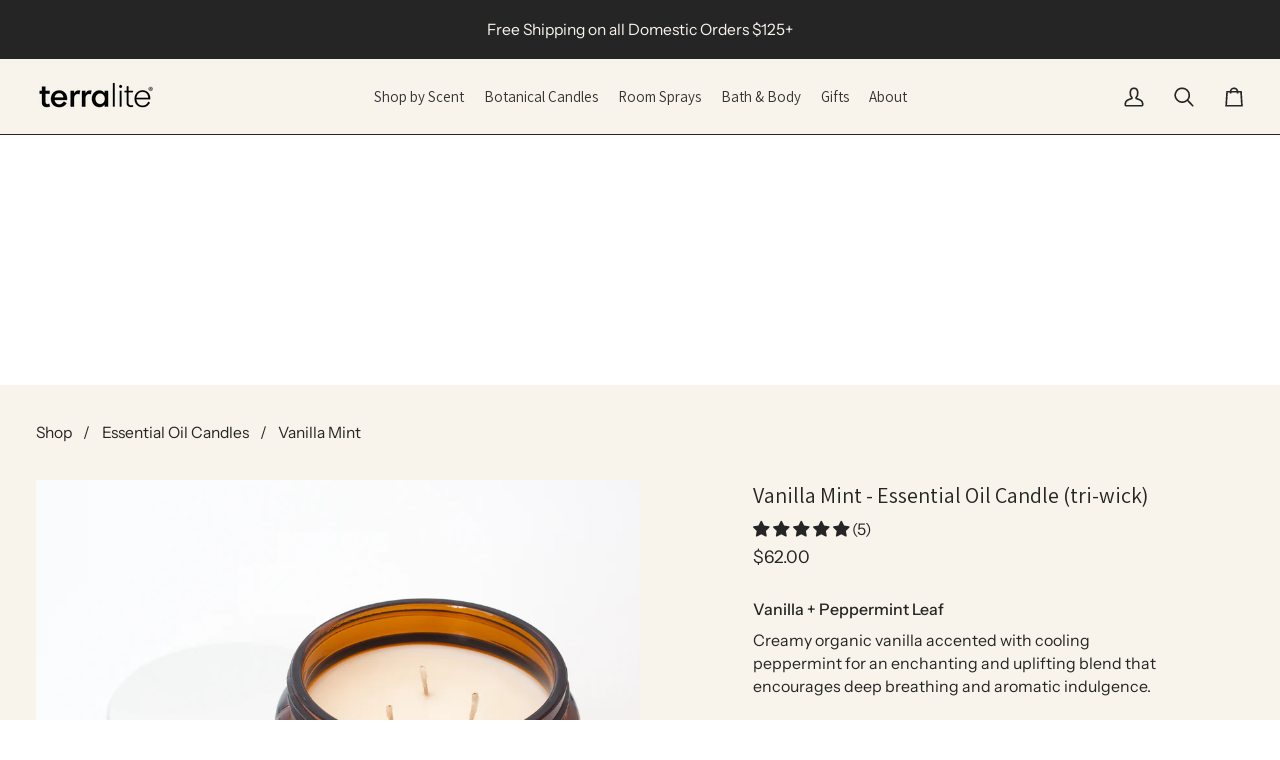

--- FILE ---
content_type: image/svg+xml
request_url: https://terralite.com/cdn/shop/t/20/assets/ico-select.svg?v=84685024801170975001752047331
body_size: -500
content:
<svg xmlns="http://www.w3.org/2000/svg" xmlns:xlink="http://www.w3.org/1999/xlink" version="1.1" id="Layer_1" x="0px" y="0px" width="8px" height="13px" viewBox="0 0 8 13" enable-background="new 0 0 8 13" xml:space="preserve">
  <g>
    <g>
      <polygon fill="#f8f4ec" points="0,8 4,13 8,8   "/>
    </g>
  </g>
  <g>
    <g>
      <polygon fill="#f8f4ec" points="4,0 0,5 8,5   "/>
    </g>
  </g>
</svg>
